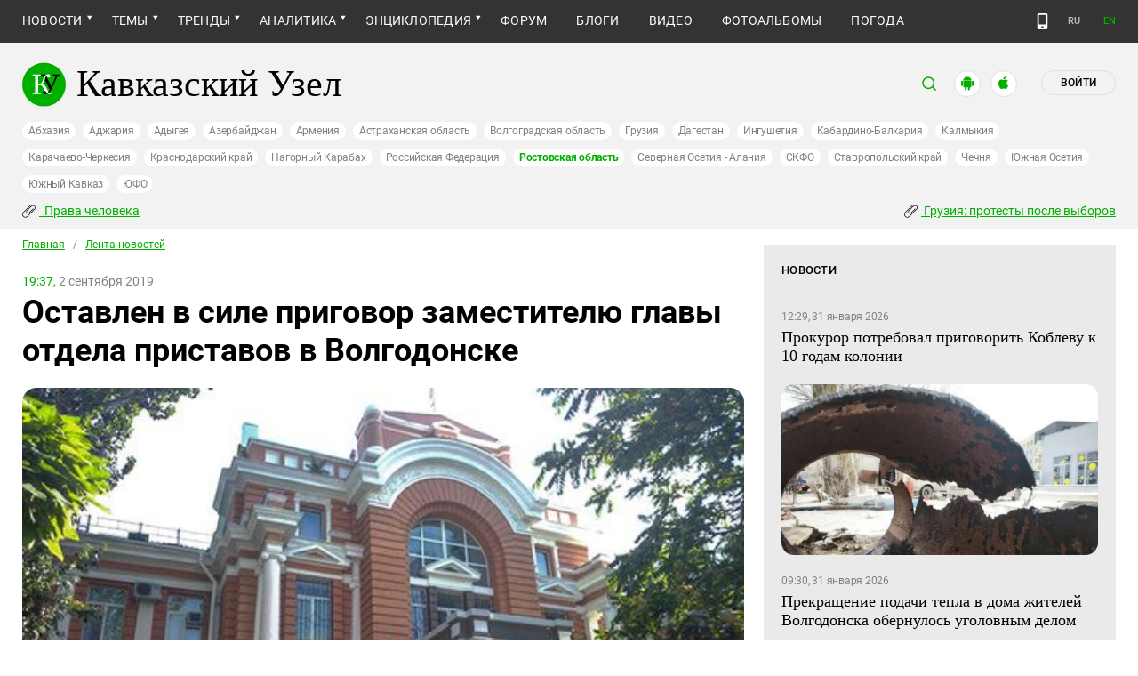

--- FILE ---
content_type: image/svg+xml
request_url: https://www.kavkaz-uzel.eu/assets/trumbowyg/images/icons-20301c3918b7265ddbdbcd6fa597795501938dbc62f6db6b7d362a096d6815e0.svg
body_size: 5478
content:
<svg xmlns="https://www.w3.org/2000/svg"><symbol id="trumbowyg-blockquote" viewBox="0 0 72 72"><path d="M21.3 31.9h-.6c.8-1.2 1.9-2.2 3.4-3.2 2.1-1.4 5-2.7 9.2-3.3l-1.4-8.9c-4.7.7-8.5 2.1-11.7 4-2.4 1.4-4.3 3.1-5.8 4.9-2.3 2.7-3.7 5.7-4.5 8.5-.8 2.8-1 5.4-1 7.5 0 2.3.3 4 .4 4.8 0 .1.1.3.1.4 1.2 5.4 6.1 9.5 11.9 9.5 6.7 0 12.2-5.4 12.2-12.2s-5.5-12-12.2-12zM49.5 31.9h-.6c.8-1.2 1.9-2.2 3.4-3.2 2.1-1.4 5-2.7 9.2-3.3l-1.4-8.9c-4.7.7-8.5 2.1-11.7 4-2.4 1.4-4.3 3.1-5.8 4.9-2.3 2.7-3.7 5.7-4.5 8.5-.8 2.8-1 5.4-1 7.5 0 2.3.3 4 .4 4.8 0 .1.1.3.1.4 1.2 5.4 6.1 9.5 11.9 9.5 6.7 0 12.2-5.4 12.2-12.2s-5.5-12-12.2-12z"/></symbol><symbol id="trumbowyg-bold" viewBox="0 0 72 72"><path d="M51.1 37.8c-1.1-1.4-2.5-2.5-4.2-3.3 1.2-.8 2.1-1.8 2.8-3 1-1.6 1.5-3.5 1.5-5.3 0-2-.6-4-1.7-5.8-1.1-1.8-2.8-3.2-4.8-4.1-2-.9-4.6-1.3-7.8-1.3h-16v42h16.3c2.6 0 4.8-.2 6.7-.7 1.9-.5 3.4-1.2 4.7-2.1 1.3-1 2.4-2.4 3.2-4.1.9-1.7 1.3-3.6 1.3-5.7.2-2.5-.5-4.7-2-6.6zM40.8 50.2c-.6.1-1.8.2-3.4.2h-9V38.5h8.3c2.5 0 4.4.2 5.6.6 1.2.4 2 1 2.7 2 .6.9 1 2 1 3.3 0 1.1-.2 2.1-.7 2.9-.5.9-1 1.5-1.7 1.9-.8.4-1.7.8-2.8 1zm2.6-20.4c-.5.7-1.3 1.3-2.5 1.6-.8.3-2.5.4-4.8.4h-7.7V21.6h7.1c1.4 0 2.6 0 3.6.1s1.7.2 2.2.4c1 .3 1.7.8 2.2 1.7.5.9.8 1.8.8 3-.1 1.3-.4 2.2-.9 3z"/></symbol><symbol id="trumbowyg-close" viewBox="0 0 72 72"><path d="M57 20.5l-5.4-5.4-15.5 15.5-15.6-15.5-5.4 5.4L30.7 36 15.1 51.5l5.4 5.4 15.6-15.5 15.5 15.5 5.4-5.4L41.5 36z"/></symbol><symbol id="trumbowyg-create-link" viewBox="0 0 72 72"><path d="M31.1 48.9l-6.7 6.7c-.8.8-1.6.9-2.1.9s-1.4-.1-2.1-.9L15 50.4c-1.1-1.1-1.1-3.1 0-4.2l6.1-6.1.2-.2 6.5-6.5c-1.2-.6-2.5-.9-3.8-.9-2.3 0-4.6.9-6.3 2.6L11 41.8c-3.5 3.5-3.5 9.2 0 12.7l5.2 5.2c1.7 1.7 4 2.6 6.3 2.6s4.6-.9 6.3-2.6l6.7-6.7c2.5-2.6 3.1-6.7 1.5-10l-5.9 5.9zM38.7 22.5l6.7-6.7c.8-.8 1.6-.9 2.1-.9s1.4.1 2.1.9l5.2 5.2c1.1 1.1 1.1 3.1 0 4.2l-6.1 6.1-.2.2L42 38c1.2.6 2.5.9 3.8.9 2.3 0 4.6-.9 6.3-2.6l6.7-6.7c3.5-3.5 3.5-9.2 0-12.7l-5.2-5.2c-1.7-1.7-4-2.6-6.3-2.6s-4.6.9-6.3 2.6l-6.7 6.7c-2.7 2.7-3.3 6.9-1.7 10.2l6.1-6.1c0 .1 0 .1 0 0z"/><path d="M44.2 30.5c.2-.2.4-.6.4-.9 0-.3-.1-.6-.4-.9l-2.3-2.3c-.3-.2-.6-.4-.9-.4-.3 0-.6.1-.9.4L25.9 40.6c-.2.2-.4.6-.4.9 0 .3.1.6.4.9l2.3 2.3c.2.2.6.4.9.4.3 0 .6-.1.9-.4l14.2-14.2zM49.9 55.4h-8.5v-5h8.5v-8.9h5.2v8.9h8.5v5h-8.5v8.9h-5.2v-8.9z"/></symbol><symbol id="trumbowyg-del" viewBox="0 0 72 72"><path d="M45.8 45c0 1-.3 1.9-.9 2.8-.6.9-1.6 1.6-3 2.1s-3.1.8-5 .8c-2.1 0-4-.4-5.7-1.1-1.7-.7-2.9-1.7-3.6-2.7-.8-1.1-1.3-2.6-1.5-4.5l-.1-.8-6.7.6v.9c.1 2.8.9 5.4 2.3 7.6 1.5 2.3 3.5 4 6.1 5.1 2.6 1.1 5.7 1.6 9.4 1.6 2.9 0 5.6-.5 8-1.6 2.4-1.1 4.3-2.7 5.6-4.7 1.3-2 2-4.2 2-6.5 0-1.6-.3-3.1-.9-4.5l-.2-.6H44c0 .1 1.8 2.3 1.8 5.5zM29 28.9c-.8-.8-1.2-1.7-1.2-2.9 0-.7.1-1.3.4-1.9.3-.6.7-1.1 1.4-1.6.6-.5 1.4-.9 2.5-1.1 1.1-.3 2.4-.4 3.9-.4 2.9 0 5 .6 6.3 1.7 1.3 1.1 2.1 2.7 2.4 5.1l.1.9 6.8-.5v-.9c-.1-2.5-.8-4.7-2.1-6.7s-3.2-3.5-5.6-4.5c-2.4-1-5.1-1.5-8.1-1.5-2.8 0-5.3.5-7.6 1.4-2.3 1-4.2 2.4-5.4 4.3-1.2 1.9-1.9 3.9-1.9 6.1 0 1.7.4 3.4 1.2 4.9l.3.5h11.8c-2.3-.9-3.9-1.7-5.2-2.9zm13.3-6.2zM22.7 20.3zM13 34.1h46.1v3.4H13z"/></symbol><symbol id="trumbowyg-em" viewBox="0 0 72 72"><path d="M26 57l10.1-42h7.2L33.2 57H26z"/></symbol><symbol id="trumbowyg-fullscreen" viewBox="0 0 72 72"><path d="M25.2 7.1H7.1v17.7l6.7-6.5 10.5 10.5 4.5-4.5-10.4-10.5zM47.2 7.1l6.5 6.7-10.5 10.5 4.5 4.5 10.5-10.4 6.7 6.8V7.1zM47.7 43.2l-4.5 4.5 10.4 10.5-6.8 6.7h18.1V47.2l-6.7 6.5zM24.3 43.2L13.8 53.6l-6.7-6.8v18.1h17.7l-6.5-6.7 10.5-10.5z"/><path fill="currentColor" d="M10.7 28.8h18.1V11.2l-6.6 6.4L11.6 7.1l-4.5 4.5 10.5 10.5zM60.8 28.8l-6.4-6.6 10.5-10.6-4.5-4.5-10.5 10.5-6.7-6.9v18.1zM60.4 64.9l4.5-4.5-10.5-10.5 6.9-6.7H43.2v17.6l6.6-6.4zM11.6 64.9l10.5-10.5 6.7 6.9V43.2H11.1l6.5 6.6L7.1 60.4z"/></symbol><symbol id="trumbowyg-h1" viewBox="0 0 72 72"><path d="M6.4 14.9h7.4v16.7h19.1V14.9h7.4V57h-7.4V38H13.8v19H6.4V14.9zM47.8 22.5c1.4 0 2.8-.1 4.1-.4 1.3-.2 2.5-.6 3.6-1.2 1.1-.5 2-1.3 2.8-2.1.8-.9 1.3-1.9 1.5-3.2h5.5v41.2h-7.4v-29H47.8v-5.3z"/></symbol><symbol id="trumbowyg-h2" viewBox="0 0 72 72"><path d="M1.5 14.9h7.4v16.7H28V14.9h7.4V57H28V38H8.8v19H1.5V14.9zM70.2 56.9H42c0-3.4.9-6.4 2.5-9s3.8-4.8 6.6-6.7c1.3-1 2.7-1.9 4.2-2.9 1.5-.9 2.8-1.9 4-3 1.2-1.1 2.2-2.2 3-3.4.8-1.2 1.2-2.7 1.2-4.3 0-.7-.1-1.5-.3-2.4s-.5-1.6-1-2.4c-.5-.7-1.2-1.3-2.1-1.8-.9-.5-2.1-.7-3.5-.7-1.3 0-2.4.3-3.3.8s-1.6 1.3-2.1 2.2-.9 2-1.2 3.3c-.3 1.3-.4 2.6-.4 4.1h-6.7c0-2.3.3-4.4.9-6.3.6-1.9 1.5-3.6 2.7-5 1.2-1.4 2.7-2.5 4.4-3.3 1.7-.8 3.8-1.2 6.1-1.2 2.5 0 4.6.4 6.3 1.2 1.7.8 3.1 1.9 4.1 3.1 1 1.3 1.8 2.6 2.2 4.1.4 1.5.6 2.9.6 4.2 0 1.6-.3 3.1-.8 4.5-.5 1.3-1.2 2.6-2.1 3.7-.9 1.1-1.8 2.2-2.9 3.1-1.1.9-2.2 1.8-3.4 2.7-1.2.8-2.4 1.6-3.5 2.4-1.2.7-2.3 1.5-3.3 2.2-1 .7-1.9 1.5-2.6 2.3-.7.8-1.3 1.7-1.5 2.6h20.1v5.9z"/></symbol><symbol id="trumbowyg-h3" viewBox="0 0 72 72"><path d="M1.4 14.5h7.4v16.7h19.1V14.5h7.4v42.1h-7.4v-19H8.8v19H1.4V14.5zM53.1 32.4c1.1 0 2.2 0 3.3-.2 1.1-.2 2.1-.5 2.9-1 .9-.5 1.6-1.2 2.1-2 .5-.9.8-1.9.8-3.2 0-1.8-.6-3.2-1.8-4.2-1.2-1.1-2.7-1.6-4.6-1.6-1.2 0-2.2.2-3.1.7-.9.5-1.6 1.1-2.2 1.9-.6.8-1 1.7-1.3 2.7-.3 1-.4 2-.4 3.1h-6.7c.1-2 .5-3.9 1.1-5.6.7-1.7 1.6-3.2 2.7-4.4s2.6-2.2 4.2-2.9c1.6-.7 3.5-1.1 5.6-1.1 1.6 0 3.2.2 4.7.7 1.6.5 2.9 1.2 4.2 2.1 1.2.9 2.2 2.1 3 3.4.7 1.4 1.1 3 1.1 4.8 0 2.1-.5 3.9-1.4 5.4-.9 1.6-2.4 2.7-4.4 3.4v.1c2.4.5 4.2 1.6 5.5 3.5 1.3 1.9 2 4.1 2 6.8 0 2-.4 3.7-1.2 5.3-.8 1.6-1.8 2.9-3.2 3.9-1.3 1.1-2.9 1.9-4.7 2.5-1.8.6-3.6.9-5.6.9-2.4 0-4.5-.3-6.3-1s-3.3-1.7-4.5-2.9c-1.2-1.3-2.1-2.8-2.7-4.5-.6-1.8-1-3.7-1-5.9h6.7c-.1 2.5.5 4.6 1.9 6.3 1.3 1.7 3.3 2.5 5.9 2.5 2.2 0 4.1-.6 5.6-1.9 1.5-1.3 2.3-3.1 2.3-5.4 0-1.6-.3-2.9-.9-3.8-.6-.9-1.5-1.7-2.5-2.2-1-.5-2.2-.8-3.4-.9-1.3-.1-2.6-.2-3.9-.1v-5.2z"/></symbol><symbol id="trumbowyg-h4" viewBox="0 0 72 72"><path d="M1.5 14.9h7.4v16.7H28V14.9h7.4V57H28V38H8.9v19H1.5V14.9zM70.5 47.2h-5.3V57h-6.4v-9.8H41.2v-6.7l17.7-24.8h6.4v26.2h5.3v5.3zm-24.2-5.3h12.5V23.7h-.1L46.3 41.9z"/></symbol><symbol id="trumbowyg-horizontal-rule" viewBox="0 0 72 72"><path d="M9.1 32h54v8h-54z"/></symbol><symbol id="trumbowyg-insert-image" viewBox="0 0 72 72"><path d="M64 17v38H8V17h56m8-8H0v54h72V9z"/><path d="M17.5 22C15 22 13 24 13 26.5s2 4.5 4.5 4.5 4.5-2 4.5-4.5-2-4.5-4.5-4.5zM16 50h27L29.5 32zM36 36.2l8.9-8.5L60.2 50H45.9S35.6 35.9 36 36.2z"/></symbol><symbol id="trumbowyg-italic" viewBox="0 0 72 72"><path d="M26 57l10.1-42h7.2L33.2 57H26z"/></symbol><symbol id="trumbowyg-justify-center" viewBox="0 0 72 72"><path d="M9 14h54v8H9zM9 50h54v8H9zM18 32h36v8H18z"/></symbol><symbol id="trumbowyg-justify-full" viewBox="0 0 72 72"><path d="M9 14h54v8H9zM9 50h54v8H9zM9 32h54v8H9z"/></symbol><symbol id="trumbowyg-justify-left" viewBox="0 0 72 72"><path d="M9 14h54v8H9zM9 50h54v8H9zM9 32h36v8H9z"/></symbol><symbol id="trumbowyg-justify-right" viewBox="0 0 72 72"><path d="M9 14h54v8H9zM9 50h54v8H9zM27 32h36v8H27z"/></symbol><symbol id="trumbowyg-link" viewBox="0 0 72 72"><path d="M30.9 49.1l-6.7 6.7c-.8.8-1.6.9-2.1.9s-1.4-.1-2.1-.9l-5.2-5.2c-1.1-1.1-1.1-3.1 0-4.2l6.1-6.1.2-.2 6.5-6.5c-1.2-.6-2.5-.9-3.8-.9-2.3 0-4.6.9-6.3 2.6L10.8 42c-3.5 3.5-3.5 9.2 0 12.7l5.2 5.2c1.7 1.7 4 2.6 6.3 2.6s4.6-.9 6.3-2.6l6.7-6.7C38 50.5 38.6 46.3 37 43l-6.1 6.1zM38.5 22.7l6.7-6.7c.8-.8 1.6-.9 2.1-.9s1.4.1 2.1.9l5.2 5.2c1.1 1.1 1.1 3.1 0 4.2l-6.1 6.1-.2.2-6.5 6.5c1.2.6 2.5.9 3.8.9 2.3 0 4.6-.9 6.3-2.6l6.7-6.7c3.5-3.5 3.5-9.2 0-12.7l-5.2-5.2c-1.7-1.7-4-2.6-6.3-2.6s-4.6.9-6.3 2.6l-6.7 6.7c-2.7 2.7-3.3 6.9-1.7 10.2l6.1-6.1z"/><path d="M44.1 30.7c.2-.2.4-.6.4-.9 0-.3-.1-.6-.4-.9l-2.3-2.3c-.2-.2-.6-.4-.9-.4-.3 0-.6.1-.9.4L25.8 40.8c-.2.2-.4.6-.4.9 0 .3.1.6.4.9l2.3 2.3c.2.2.6.4.9.4.3 0 .6-.1.9-.4l14.2-14.2z"/></symbol><symbol id="trumbowyg-ordered-list" viewBox="0 0 72 72"><path d="M27 14h36v8H27zM27 50h36v8H27zM27 32h36v8H27zM11.8 15.8V22h1.8v-7.8h-1.5l-2.1 1 .3 1.3zM12.1 38.5l.7-.6c1.1-1 2.1-2.1 2.1-3.4 0-1.4-1-2.4-2.7-2.4-1.1 0-2 .4-2.6.8l.5 1.3c.4-.3 1-.6 1.7-.6.9 0 1.3.5 1.3 1.1 0 .9-.9 1.8-2.6 3.3l-1 .9V40H15v-1.5h-2.9zM13.3 53.9c1-.4 1.4-1 1.4-1.8 0-1.1-.9-1.9-2.6-1.9-1 0-1.9.3-2.4.6l.4 1.3c.3-.2 1-.5 1.6-.5.8 0 1.2.3 1.2.8 0 .7-.8.9-1.4.9h-.7v1.3h.7c.8 0 1.6.3 1.6 1.1 0 .6-.5 1-1.4 1-.7 0-1.5-.3-1.8-.5l-.4 1.4c.5.3 1.3.6 2.3.6 2 0 3.2-1 3.2-2.4 0-1.1-.8-1.8-1.7-1.9z"/></symbol><symbol id="trumbowyg-p" viewBox="0 0 72 72"><path d="M47.8 15.1H30.1c-4.7 0-8.5 3.7-8.5 8.4s3.7 8.4 8.4 8.4v25h7V19.8h3v37.1h4.1V19.8h3.7v-4.7z"/></symbol><symbol id="trumbowyg-redo" viewBox="0 0 72 72"><path d="M10.8 51.2c0-5.1 2.1-9.7 5.4-13.1 3.3-3.3 8-5.4 13.1-5.4H46v-12L61.3 36 45.9 51.3V39.1H29.3c-3.3 0-6.4 1.3-8.5 3.5-2.2 2.2-3.5 5.2-3.5 8.5h-6.5z"/></symbol><symbol id="trumbowyg-removeformat" viewBox="0 0 72 72"><path d="M58.2 54.6L52 48.5l3.6-3.6 6.1 6.1 6.4-6.4 3.8 3.8-6.4 6.4 6.1 6.1-3.6 3.6-6.1-6.1-6.4 6.4-3.7-3.8 6.4-6.4zM21.7 52.1H50V57H21.7zM18.8 15.2h34.1v6.4H39.5v24.2h-7.4V21.5H18.8v-6.3z"/></symbol><symbol id="trumbowyg-strikethrough" viewBox="0 0 72 72"><path d="M45.8 45c0 1-.3 1.9-.9 2.8-.6.9-1.6 1.6-3 2.1s-3.1.8-5 .8c-2.1 0-4-.4-5.7-1.1-1.7-.7-2.9-1.7-3.6-2.7-.8-1.1-1.3-2.6-1.5-4.5l-.1-.8-6.7.6v.9c.1 2.8.9 5.4 2.3 7.6 1.5 2.3 3.5 4 6.1 5.1 2.6 1.1 5.7 1.6 9.4 1.6 2.9 0 5.6-.5 8-1.6 2.4-1.1 4.3-2.7 5.6-4.7 1.3-2 2-4.2 2-6.5 0-1.6-.3-3.1-.9-4.5l-.2-.6H44c0 .1 1.8 2.3 1.8 5.5zM29 28.9c-.8-.8-1.2-1.7-1.2-2.9 0-.7.1-1.3.4-1.9.3-.6.7-1.1 1.4-1.6.6-.5 1.4-.9 2.5-1.1 1.1-.3 2.4-.4 3.9-.4 2.9 0 5 .6 6.3 1.7 1.3 1.1 2.1 2.7 2.4 5.1l.1.9 6.8-.5v-.9c-.1-2.5-.8-4.7-2.1-6.7s-3.2-3.5-5.6-4.5c-2.4-1-5.1-1.5-8.1-1.5-2.8 0-5.3.5-7.6 1.4-2.3 1-4.2 2.4-5.4 4.3-1.2 1.9-1.9 3.9-1.9 6.1 0 1.7.4 3.4 1.2 4.9l.3.5h11.8c-2.3-.9-3.9-1.7-5.2-2.9zm13.3-6.2zM22.7 20.3zM13 34.1h46.1v3.4H13z"/></symbol><symbol id="trumbowyg-strong" viewBox="0 0 72 72"><path d="M51.1 37.8c-1.1-1.4-2.5-2.5-4.2-3.3 1.2-.8 2.1-1.8 2.8-3 1-1.6 1.5-3.5 1.5-5.3 0-2-.6-4-1.7-5.8-1.1-1.8-2.8-3.2-4.8-4.1-2-.9-4.6-1.3-7.8-1.3h-16v42h16.3c2.6 0 4.8-.2 6.7-.7 1.9-.5 3.4-1.2 4.7-2.1 1.3-1 2.4-2.4 3.2-4.1.9-1.7 1.3-3.6 1.3-5.7.2-2.5-.5-4.7-2-6.6zM40.8 50.2c-.6.1-1.8.2-3.4.2h-9V38.5h8.3c2.5 0 4.4.2 5.6.6 1.2.4 2 1 2.7 2 .6.9 1 2 1 3.3 0 1.1-.2 2.1-.7 2.9-.5.9-1 1.5-1.7 1.9-.8.4-1.7.8-2.8 1zm2.6-20.4c-.5.7-1.3 1.3-2.5 1.6-.8.3-2.5.4-4.8.4h-7.7V21.6h7.1c1.4 0 2.6 0 3.6.1s1.7.2 2.2.4c1 .3 1.7.8 2.2 1.7.5.9.8 1.8.8 3-.1 1.3-.4 2.2-.9 3z"/></symbol><symbol id="trumbowyg-subscript" viewBox="0 0 72 72"><path d="M32 15h7.8L56 57.1h-7.9L44.3 46H27.4l-4 11.1h-7.6L32 15zm-2.5 25.4h12.9L36 22.3h-.2l-6.3 18.1zM58.7 59.9c.6-1.4 2-2.8 4.1-4.4 1.9-1.3 3.1-2.3 3.7-2.9.8-.9 1.3-1.9 1.3-3 0-.9-.2-1.6-.7-2.2-.5-.6-1.2-.9-2.1-.9-1.2 0-2.1.5-2.5 1.4-.3.5-.4 1.4-.5 2.5h-4c.1-1.8.4-3.2 1-4.3 1.1-2.1 3-3.1 5.8-3.1 2.2 0 3.9.6 5.2 1.8 1.3 1.2 1.9 2.8 1.9 4.8 0 1.5-.5 2.9-1.4 4.1-.6.8-1.6 1.7-3 2.6L66 57.7c-1 .7-1.7 1.2-2.1 1.6-.4.3-.7.7-1 1.1H72V64H57.8c0-1.5.3-2.8.9-4.1z"/></symbol><symbol id="trumbowyg-superscript" viewBox="0 0 72 72"><path d="M32 15h7.8L56 57.1h-7.9l-4-11.1H27.4l-4 11.1h-7.6L32 15zm-2.5 25.4h12.9L36 22.3h-.2l-6.3 18.1zM49.6 28.8c.5-1.1 1.6-2.3 3.4-3.6 1.5-1.1 2.5-1.9 3-2.4.7-.7 1-1.6 1-2.4 0-.7-.2-1.3-.6-1.8-.4-.5-1-.7-1.7-.7-1 0-1.7.4-2.1 1.1-.2.4-.3 1.1-.4 2.1H49c.1-1.5.3-2.6.8-3.5.9-1.7 2.5-2.6 4.8-2.6 1.8 0 3.2.5 4.3 1.5 1.1 1 1.6 2.3 1.6 4 0 1.3-.4 2.4-1.1 3.4-.5.7-1.3 1.4-2.4 2.2l-1.3 1c-.8.6-1.4 1-1.7 1.3-.3.3-.6.6-.8.9h7.4v3H48.8c0-1.3.3-2.4.8-3.5z"/></symbol><symbol id="trumbowyg-table" viewBox="0 0 72 72"><path d="M25.686 51.38v-6.347q0-.462-.297-.76-.298-.297-.761-.297H14.04q-.463 0-.761.297-.298.298-.298.76v6.346q0 .463.298.76.298.298.76.298h10.589q.463 0 .76-.298.298-.297.298-.76zm0-12.692v-6.346q0-.463-.297-.76-.298-.298-.761-.298H14.04q-.463 0-.761.298-.298.297-.298.76v6.346q0 .462.298.76.298.297.76.297h10.589q.463 0 .76-.297.298-.298.298-.76zm16.94 12.691v-6.346q0-.462-.297-.76-.298-.297-.761-.297H30.98q-.463 0-.76.297-.299.298-.299.76v6.346q0 .463.298.76.298.298.761.298h10.588q.463 0 .76-.298.299-.297.299-.76zm-16.94-25.383v-6.345q0-.463-.297-.76-.298-.298-.761-.298H14.04q-.463 0-.761.297-.298.298-.298.76v6.346q0 .463.298.76.298.298.76.298h10.589q.463 0 .76-.298.298-.297.298-.76zm16.94 12.692v-6.346q0-.463-.297-.76-.298-.298-.761-.298H30.98q-.463 0-.76.298-.299.297-.299.76v6.346q0 .462.298.76.298.297.761.297h10.588q.463 0 .76-.297.299-.298.299-.76zm16.94 12.691v-6.346q0-.462-.297-.76-.298-.297-.76-.297H47.92q-.463 0-.76.297-.298.298-.298.76v6.346q0 .463.297.76.298.298.761.298h10.588q.463 0 .761-.298.298-.297.298-.76zm-16.94-25.383v-6.345q0-.463-.297-.76-.298-.298-.761-.298H30.98q-.463 0-.76.297-.299.298-.299.76v6.346q0 .463.298.76.298.298.761.298h10.588q.463 0 .76-.298.299-.297.299-.76zm16.94 12.692v-6.346q0-.463-.297-.76-.298-.298-.76-.298H47.92q-.463 0-.76.298-.298.297-.298.76v6.346q0 .462.297.76.298.297.761.297h10.588q.463 0 .761-.297.298-.298.298-.76zm0-12.692v-6.345q0-.463-.297-.76-.298-.298-.76-.298H47.92q-.463 0-.76.297-.298.298-.298.76v6.346q0 .463.297.76.298.298.761.298h10.588q.463 0 .761-.298.298-.297.298-.76zm4.236-10.576v35.96q0 2.18-1.555 3.734-1.555 1.553-3.739 1.553H14.04q-2.184 0-3.739-1.553-1.555-1.553-1.555-3.735V15.42q0-2.181 1.555-3.735 1.555-1.553 3.739-1.553h44.468q2.184 0 3.739 1.553 1.555 1.554 1.555 3.735z"/></symbol><symbol id="trumbowyg-underline" viewBox="0 0 72 72"><path d="M36 35zM15.2 55.9h41.6V59H15.2zM21.1 13.9h6.4v21.2c0 1.2.1 2.5.2 3.7.1 1.3.5 2.4 1 3.4.6 1 1.4 1.8 2.6 2.5 1.1.6 2.7 1 4.8 1 2.1 0 3.7-.3 4.8-1 1.1-.6 2-1.5 2.6-2.5.6-1 .9-2.1 1-3.4.1-1.3.2-2.5.2-3.7V13.9H51v23.3c0 2.3-.4 4.4-1.1 6.1-.7 1.7-1.7 3.2-3 4.4-1.3 1.2-2.9 2-4.7 2.6-1.8.6-3.9.9-6.1.9-2.2 0-4.3-.3-6.1-.9-1.8-.6-3.4-1.5-4.7-2.6-1.3-1.2-2.3-2.6-3-4.4-.7-1.7-1.1-3.8-1.1-6.1V13.9z"/></symbol><symbol id="trumbowyg-undo" viewBox="0 0 72 72"><path d="M61.2 51.2c0-5.1-2.1-9.7-5.4-13.1-3.3-3.3-8-5.4-13.1-5.4H26.1v-12L10.8 36l15.3 15.3V39.1h16.7c3.3 0 6.4 1.3 8.5 3.5 2.2 2.2 3.5 5.2 3.5 8.5h6.4z"/></symbol><symbol id="trumbowyg-unlink" viewBox="0 0 72 72"><path d="M30.9 49.1l-6.7 6.7c-.8.8-1.6.9-2.1.9s-1.4-.1-2.1-.9l-5.2-5.2c-1.1-1.1-1.1-3.1 0-4.2l6.1-6.1.2-.2 6.5-6.5c-1.2-.6-2.5-.9-3.8-.9-2.3 0-4.6.9-6.3 2.6L10.8 42c-3.5 3.5-3.5 9.2 0 12.7l5.2 5.2c1.7 1.7 4 2.6 6.3 2.6s4.6-.9 6.3-2.6l6.7-6.7C38 50.5 38.6 46.3 37 43l-6.1 6.1zM38.5 22.7l6.7-6.7c.8-.8 1.6-.9 2.1-.9s1.4.1 2.1.9l5.2 5.2c1.1 1.1 1.1 3.1 0 4.2l-6.1 6.1-.2.2-6.5 6.5c1.2.6 2.5.9 3.8.9 2.3 0 4.6-.9 6.3-2.6l6.7-6.7c3.5-3.5 3.5-9.2 0-12.7l-5.2-5.2c-1.7-1.7-4-2.6-6.3-2.6s-4.6.9-6.3 2.6l-6.7 6.7c-2.7 2.7-3.3 6.9-1.7 10.2l6.1-6.1z"/><path d="M44.1 30.7c.2-.2.4-.6.4-.9 0-.3-.1-.6-.4-.9l-2.3-2.3c-.2-.2-.6-.4-.9-.4-.3 0-.6.1-.9.4L25.8 40.8c-.2.2-.4.6-.4.9 0 .3.1.6.4.9l2.3 2.3c.2.2.6.4.9.4.3 0 .6-.1.9-.4l14.2-14.2zM41.3 55.8v-5h22.2v5H41.3z"/></symbol><symbol id="trumbowyg-unordered-list" viewBox="0 0 72 72"><path d="M27 14h36v8H27zM27 50h36v8H27zM9 50h9v8H9zM9 32h9v8H9zM9 14h9v8H9zM27 32h36v8H27z"/></symbol><symbol id="trumbowyg-view-html" viewBox="0 0 72 72"><path fill="none" stroke="currentColor" stroke-width="8" stroke-miterlimit="10" d="M26.9 17.9L9 36.2 26.9 54M45 54l17.9-18.3L45 17.9"/></symbol><symbol id="trumbowyg-base64" viewBox="0 0 72 72"><path d="M64 17v38H8V17h56m8-8H0v54h72V9z"/><path d="M29.9 28.9c-.5-.5-1.1-.8-1.8-.8s-1.4.2-1.9.7c-.5.4-.9 1-1.2 1.6-.3.6-.5 1.3-.6 2.1-.1.7-.2 1.4-.2 1.9l.1.1c.6-.8 1.2-1.4 2-1.8.8-.4 1.7-.5 2.7-.5.9 0 1.8.2 2.6.6.8.4 1.6.9 2.2 1.5.6.6 1 1.3 1.2 2.2.3.8.4 1.6.4 2.5 0 1.1-.2 2.1-.5 3-.3.9-.8 1.7-1.5 2.4-.6.7-1.4 1.2-2.3 1.6-.9.4-1.9.6-3 .6-1.6 0-2.8-.3-3.9-.9-1-.6-1.8-1.4-2.5-2.4-.6-1-1-2.1-1.3-3.4-.2-1.3-.4-2.6-.4-3.9 0-1.3.1-2.6.4-3.8.3-1.3.8-2.4 1.4-3.5.7-1 1.5-1.9 2.5-2.5 1-.6 2.3-1 3.8-1 .9 0 1.7.1 2.5.4.8.3 1.4.6 2 1.1.6.5 1.1 1.1 1.4 1.8.4.7.6 1.5.7 2.5h-4c0-1-.3-1.6-.8-2.1zm-3.5 6.8c-.4.2-.8.5-1 .8-.3.4-.5.8-.6 1.2-.1.5-.2 1-.2 1.5s.1.9.2 1.4c.1.5.4.9.6 1.2.3.4.6.7 1 .9.4.2.9.3 1.4.3.5 0 1-.1 1.3-.3.4-.2.7-.5 1-.9.3-.4.5-.8.6-1.2.1-.5.2-.9.2-1.4 0-.5-.1-1-.2-1.4-.1-.5-.3-.9-.6-1.2-.3-.4-.6-.7-1-.9-.4-.2-.9-.3-1.4-.3-.4 0-.9.1-1.3.3zM36.3 41.3v-3.8l9-12.1H49v12.4h2.7v3.5H49v4.8h-4v-4.8h-8.7zM45 30.7l-5.3 7.2h5.4l-.1-7.2z"/></symbol><symbol id="trumbowyg-back-color" viewBox="0 0 72 72"><path d="M36.5 22.3l-6.3 18.1H43l-6.3-18.1z"/><path d="M9 8.9v54.2h54.1V8.9H9zm39.9 48.2L45 46H28.2l-3.9 11.1h-7.6L32.8 15h7.8l16.2 42.1h-7.9z"/></symbol><symbol id="trumbowyg-fore-color" viewBox="0 0 72 72"><path d="M32 15h7.8L56 57.1h-7.9l-4-11.1H27.4l-4 11.1h-7.6L32 15zm-2.5 25.4h12.9L36 22.3h-.2l-6.3 18.1z"/></symbol><symbol id="trumbowyg-emoji" viewBox="0 0 72 72"><path d="M36.05 9C21.09 9 8.949 21.141 8.949 36.101c0 14.96 12.141 27.101 27.101 27.101 14.96 0 27.101-12.141 27.101-27.101S51.01 9 36.05 9zm9.757 15.095c2.651 0 4.418 1.767 4.418 4.418s-1.767 4.418-4.418 4.418-4.418-1.767-4.418-4.418 1.767-4.418 4.418-4.418zm-19.479 0c2.651 0 4.418 1.767 4.418 4.418s-1.767 4.418-4.418 4.418-4.418-1.767-4.418-4.418 1.767-4.418 4.418-4.418zm9.722 30.436c-14.093 0-16.261-13.009-16.261-13.009h32.522S50.143 54.531 36.05 54.531z"/></symbol><symbol id="trumbowyg-insert-audio" viewBox="0 0 8 8"><path d="M3.344 0L2 2H0v4h2l1.344 2H4V0h-.656zM5 1v1c.152 0 .313.026.469.063H5.5c.86.215 1.5.995 1.5 1.938a1.99 1.99 0 0 1-2 2.001v1a2.988 2.988 0 0 0 3-3 2.988 2.988 0 0 0-3-3zm0 2v2l.25-.031C5.683 4.851 6 4.462 6 4c0-.446-.325-.819-.75-.938v-.031h-.031L5 3z"/></symbol><symbol id="trumbowyg-noembed" viewBox="0 0 72 72"><path d="M31.5 33.6V25l11 11-11 11v-8.8z"/><path d="M64 17v38H8V17h56m8-8H0v54h72V9z"/></symbol><symbol id="trumbowyg-preformatted" viewBox="0 0 72 72"><path d="M10.3 33.5c.4 0 .9-.1 1.5-.2s1.2-.3 1.8-.7c.6-.3 1.1-.8 1.5-1.3.4-.5.6-1.3.6-2.1V17.1c0-1.4.3-2.6.8-3.6s1.2-1.9 2-2.5c.8-.7 1.6-1.2 2.5-1.5.9-.3 1.6-.5 2.2-.5h5.3v5.3h-3.2c-.7 0-1.3.1-1.8.4-.4.3-.8.6-1 1-.2.4-.4.9-.4 1.3-.1.5-.1.9-.1 1.4v11.4c0 1.2-.2 2.1-.7 2.9-.5.8-1 1.4-1.7 1.8-.6.4-1.3.8-2 1-.7.2-1.3.3-1.7.4v.1c.5 0 1 .1 1.7.3.7.2 1.3.5 2 .9.6.5 1.2 1.1 1.7 1.9.5.8.7 2 .7 3.4v11.1c0 .4 0 .9.1 1.4.1.5.2.9.4 1.3s.6.7 1 1c.4.3 1 .4 1.8.4h3.2V63h-5.3c-.6 0-1.4-.2-2.2-.5-.9-.3-1.7-.8-2.5-1.5s-1.4-1.5-2-2.5c-.5-1-.8-2.2-.8-3.6V43.5c0-.9-.2-1.7-.6-2.3-.4-.6-.9-1.1-1.5-1.5-.6-.4-1.2-.6-1.8-.7-.6-.1-1.1-.2-1.5-.2v-5.3zM61.8 38.7c-.4 0-1 .1-1.6.2-.6.1-1.2.4-1.8.7-.6.3-1.1.7-1.5 1.3-.4.5-.6 1.3-.6 2.1v12.1c0 1.4-.3 2.6-.8 3.6s-1.2 1.9-2 2.5c-.8.7-1.6 1.2-2.5 1.5-.9.3-1.6.5-2.2.5h-5.3v-5.3h3.2c.7 0 1.3-.1 1.8-.4.4-.3.8-.6 1-1 .2-.4.4-.9.4-1.3.1-.5.1-.9.1-1.4V42.3c0-1.2.2-2.1.7-2.9.5-.8 1-1.4 1.7-1.8.6-.4 1.3-.8 2-1 .7-.2 1.3-.3 1.7-.4v-.1c-.5 0-1-.1-1.7-.3-.7-.2-1.3-.5-2-.9-.6-.4-1.2-1.1-1.7-1.9-.5-.8-.7-2-.7-3.4V18.5c0-.4 0-.9-.1-1.4-.1-.5-.2-.9-.4-1.3s-.6-.7-1-1c-.4-.3-1-.4-1.8-.4h-3.2V9.1h5.3c.6 0 1.4.2 2.2.5.9.3 1.7.8 2.5 1.5s1.4 1.5 2 2.5c.5 1 .8 2.2.8 3.6v11.6c0 .9.2 1.7.6 2.3.4.6.9 1.1 1.5 1.5.6.4 1.2.6 1.8.7.6.1 1.2.2 1.6.2v5.2z"/></symbol><symbol id="trumbowyg-upload" viewBox="0 0 72 72"><path d="M64 27v28H8V27H0v36h72V27h-8z"/><path d="M32.1 6.7h8v33.6h-8z"/><path d="M48 35.9L36 49.6 24 36h24z"/></symbol>
<symbol id="trumbowyg-emoji" viewBox="0 0 72 72"><path d="M36.05,9C21.09,9,8.949,21.141,8.949,36.101c0,14.96,12.141,27.101,27.101,27.101c14.96,0,27.101-12.141,27.101-27.101 S51.01,9,36.05,9z M45.807,24.095c2.651,0,4.418,1.767,4.418,4.418s-1.767,4.418-4.418,4.418s-4.418-1.767-4.418-4.418 S43.156,24.095,45.807,24.095z M26.328,24.095c2.651,0,4.418,1.767,4.418,4.418s-1.767,4.418-4.418,4.418s-4.418-1.767-4.418-4.418 S23.677,24.095,26.328,24.095z M36.05,54.531c-14.093,0-16.261-13.009-16.261-13.009h32.522 C52.311,41.522,50.143,54.531,36.05,54.531z"/></symbol></svg>
